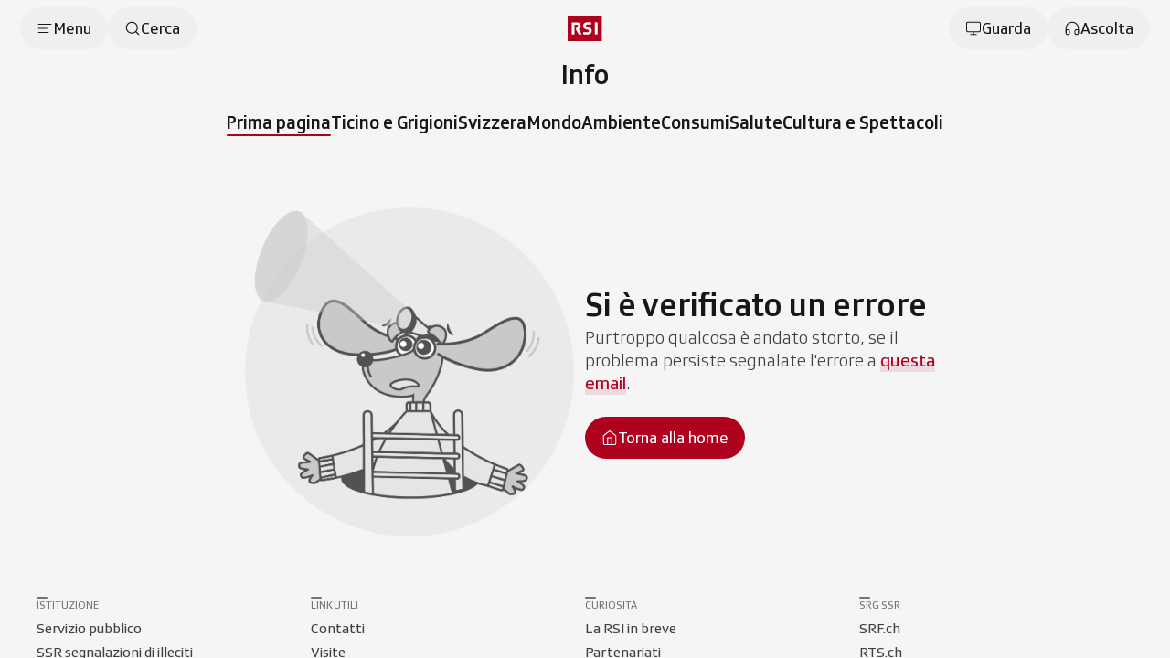

--- FILE ---
content_type: text/css; charset=utf-8
request_url: https://www.rsi.ch/_nuxt/c-player-tool-media.OxdDkp3m.css
body_size: 141
content:
.c-player-recommendation-next .loader{border:1px solid #ffffff50;border-radius:50%;box-sizing:border-box;height:46px;position:relative;transform:rotate(45deg);width:46px}.c-player-recommendation-next .loader:before{animation:animateLoader 8s linear forwards;border:2px solid #fff;border-radius:100%;box-sizing:border-box;content:"";top:-1px;right:-1px;bottom:-1px;left:-1px;position:absolute}@keyframes animateLoader{0%{clip-path:polygon(50% 50%,0 0,0 0,0 0,0 0,0 0)}25%{clip-path:polygon(50% 50%,0 0,100% 0,100% 0,100% 0,100% 0)}50%{clip-path:polygon(50% 50%,0 0,100% 0,100% 100%,100% 100%,100% 100%)}75%{clip-path:polygon(50% 50%,0 0,100% 0,100% 100%,0 100%,0 100%)}to{clip-path:polygon(50% 50%,0 0,100% 0,100% 100%,0 100%,0 0)}}


--- FILE ---
content_type: text/css; charset=utf-8
request_url: https://www.rsi.ch/_nuxt/c-player-tool-audio-controls.CRZdSTen.css
body_size: 16
content:
.c-player-tool-audio-controls{--w-title-space:320px}.c-player-tool-audio-controls.is-live .c-player-tool-audio-controls_player .vjs-seek-to-live-control{display:inline-flex!important}@media(max-width:719px){.c-player-tool-audio-controls_player .vjs-current-time.vjs-time-control.vjs-control{width:4em}.c-player-tool-audio-controls_player .vjs-current-time-display:before{display:none}}


--- FILE ---
content_type: text/javascript; charset=utf-8
request_url: https://www.rsi.ch/_nuxt/B6MyXFUO.js
body_size: 4244
content:
import{f as P,a0 as G,b$ as de,c as E,a as d,o as s,b as I,z as p,j as h,q as i,K as T,e as z,C as ge,k as U,F as j,d as Y,B as K,as as pe,W as _e,J as ve,aF as fe,O as D,ai as ke,a5 as ie,t as ce,r as we,l as Ce,ab as $e,w as Ie,ag as Te,V as Ee}from"./D7c0OWIF.js";import{a as me,_ as be}from"./5oUNt1AA.js";import{b as De}from"./BARE5Oc5.js";import{_ as ze}from"./C1OldWy5.js";const Pe=(l,t)=>{var o;const c=l.view_layout;let r="";const f={aggregator_vert:"vertical",aggregator_vert_inline:"inline",aggregator_medium:"medium",aggregator_medium_inline:"medium-inline",special_logo:"special",special_custom_text:"text",special_medium:"medium",special_medium_inline:"medium-inline",player_media:"player-media"};return c.startsWith("aggregator_")&&(r="aggregator"),c.startsWith("special_")&&(r="aggregator-special"),c.startsWith("player_")&&(r="media-playlist"),{...l,__section_type:r,__section_variant:f[c],title:(l==null?void 0:l.headline)||(l==null?void 0:l.title),subtitle:(l==null?void 0:l.subhead)||(l==null?void 0:l.subtitle),...r==="aggregator-special"&&{variant:l==null?void 0:l.view_layout},...["aggregator","aggregator-special"].includes(r)&&{items:(o=l==null?void 0:l.items)!=null&&o.length?l.items.map(_=>({..._,...(t==null?void 0:t.customItemsMapper)&&{$customMapper:t.customItemsMapper}})):[]},...r==="media-playlist"&&{variant:l==null?void 0:l.view_layout}}},Me=["id"],Be={class:"z-10 w-full flex flex-col gap-y-4 2xl:gap-y-6"},Se={key:0,class:"w-full flex justify-center"},xe=P({__name:"s-aggregator",props:{content:{},teaserConfig:{}},setup(l){var _,u,g,n;const t=l;G(de,((u=(_=t.content)==null?void 0:_.id)==null?void 0:u.toString())??""),G(fe,"aggregator");const c=E(()=>{if(["vertical","inline"].includes(r.value)){const[a,...e]=t.content.items;return{lead:a,articles:e}}else return t.content.items}),r=E(()=>{var a,e;return((a=t==null?void 0:t.content)==null?void 0:a.variant)||((e=t==null?void 0:t.content)==null?void 0:e.layout)||"inline"}),f=typeof((g=t.content)==null?void 0:g.title)=="string"?(n=t.content)==null?void 0:n.title:!0,o=()=>{var v;const{sendTcsEvents:a}=ve(),e={event_id:"hidden_event",event_source:"website",event_type:"ClickEvent",event_name:"Title_Click",event_custom:"aggregator",event_attribute:f,event_attribute_2:(v=t.content)==null?void 0:v.id};a(e)};return(a,e)=>{var w,C,$,M,B,S,x,A,L,V;const v=ge,m=pe,k=me,b=be,y=_e;return s(),d("section",{class:"s-aggregator section-margin",id:(w=a.content)==null?void 0:w.id},[I("div",{class:T(a.$cl("container flex flex-col bg-black/5 2xl:rounded pb-4 2xl:pb-6 overflow-hidden",{"py-8 2xl:py-10 gap-y-0":i(r)==="medium"||i(r)==="medium-inline"}))},[i(c).lead?(s(),d("div",{key:0,class:T(a.$cl("",{"u-mb-friends":($=(C=i(c))==null?void 0:C.articles)==null?void 0:$.length}))},[z(v,{content:i(c).lead,columns:"12","is-aggregated":"","hide-info-bar":""},null,8,["content"])],2)):p("",!0),a.content.hideTitle===!1&&((M=a.content)!=null&&M.title)&&!["vertical","inline"].includes(i(r))?(s(),h(m,{key:1,class:"mb-4 md:mb-6",content:{title:a.content.title,url:(B=a.content)==null?void 0:B.url,subtitle:(S=a.content)==null?void 0:S.subtitle},onClick:o},null,8,["content"])):p("",!0),I("div",Be,[z(b,{title:((x=a.content)==null?void 0:x.title)||"s-aggregator","carousel-options":{moreLabel:a.content.buttonText,moreUrl:(A=a.content)==null?void 0:A.url},columns:{vertical:"default",inline:"1-md:2",medium:"default","medium-inline":"default"}[i(r)]},{default:U(()=>{var O;return[(s(!0),d(j,null,Y(((O=i(c))==null?void 0:O.articles)||i(c),(F,R)=>(s(),h(k,{key:R},{default:U(()=>{var N;return[z(v,K({ref_for:!0},a.teaserConfig,{columns:{vertical:"4",inline:"6",medium:"4","medium-inline":"4"}[i(r)],variant:{vertical:"inline-md:vertical",inline:"inline",medium:"vertical","medium-inline":"inline"}[i(r)],content:F,exceeding:!1,"hide-info-bar":(N=a.content)==null?void 0:N.hideInfobar}),null,16,["columns","variant","content","hide-info-bar"])]}),_:2},1024))),128))]}),_:1},8,["title","carousel-options","columns"]),i(r)!=="medium"&&i(r)!=="medium-inline"&&((L=a.content)!=null&&L.url)?(s(),d("div",Se,[a.content.url?(s(),h(y,{key:"redirect",variant:"secondary",size:"lg",ariaLabel:a.content.buttonText||"Mostra altro",content:{label:a.content.buttonText||"Mostra altro",url:(V=a.content)==null?void 0:V.url}},null,8,["ariaLabel","content"])):p("",!0)])):p("",!0)])],2)],8,Me)}}}),Ae=["id"],Le=["src"],Ve={key:1,class:"flex flex-col gap-y-2 text-center mb-4 xl:mb-6"},Oe={class:"z-10 w-full flex flex-col u-gap-y-friends"},Ne={key:3,class:"w-full flex justify-center"},W="#232323",ue="#808080",Ue=P({__name:"s-aggregator-special",props:{carouselColumns:{default:"default"},hasDefaultMargins:{type:Boolean,default:!0},content:{},teaserConfig:{},status:{}},setup(l){var u,g;const t=l;G(de,((g=(u=t.content)==null?void 0:u.id)==null?void 0:g.toString())??""),G(fe,"aggregator_special");const c=E(()=>["special","text"].includes(t.content.variant)?{gradient:t.content.gradient_color||W}:["medium","medium-inline"].includes(t.content.variant)?{gradient:t.content.gradient_color||W,background:t.content.background_color||ue}:{gradient:W,background:ue}),r=De(c.value.gradient||W)==="dark",f=E(()=>({variant:"secondary",size:"lg",...r&&{negative:!0}})),o=E(()=>{var n,a,e;return(e=(a=(n=t.content)==null?void 0:n.background_image)==null?void 0:a.src_template)==null?void 0:e.replace("r{ratio}","r16x7")}),_=()=>{const{sendTcsEvents:n}=ve(),a={event_id:"hidden_event",event_source:"website",event_type:"ClickEvent",event_name:"Title_Click",event_custom:"special_event",event_attribute:t.content.title,event_attribute_2:t.content.id};n(a)};return(n,a)=>{var w,C,$,M,B,S,x,A,L,V,O,F,R,N,q,J,H,Q,X,Z,ee,ne,te,ae,oe,le,re;const e=ke,v=pe,m=ge,k=me,b=be,y=_e;return s(),d("section",{class:"s-aggregator-special section-margin",id:(w=n.content)==null?void 0:w.id},[I("div",{class:T(n.$cl("container 2xl:rounded overflow-hidden relative",{"py-8 2xl:py-12":["medium","medium-inline"].includes(n.content.variant)})),style:D({backgroundColor:["medium","medium-inline"].includes(n.content.variant)?i(c).background:i(c).gradient})},[["medium","medium-inline"].includes(n.content.variant)?(s(),d(j,{key:0},[I("div",{class:"hidden md:block absolute left-0 top-0 w-[67%] h-full z-2",style:D({backgroundImage:`linear-gradient(to right, ${(C=i(c))==null?void 0:C.gradient} 55%, transparent)`})},null,4),I("div",{class:"md:hidden absolute left-0 top-0 w-full h-[50%] z-2",style:D({backgroundImage:`linear-gradient(to bottom, ${($=i(c))==null?void 0:$.gradient} 60%, transparent)`})},null,4),(M=n.content)!=null&&M.background_image?(s(),h(e,{key:0,class:"absolute md-down:left-0 md-down:bottom-0 md:right-0 md:top-1/2 md:-translate-y-1/2 w-full md:w-[72%] 2xl:w-[856px] 2xl:h-[856px] z-1",ratio:"1x1",content:(B=n.content)==null?void 0:B.background_image},null,8,["content"])):p("",!0)],64)):p("",!0),["text","special"].includes(n.content.variant)&&((x=(S=n.content)==null?void 0:S.logo)!=null&&x.src||(L=(A=n.content)==null?void 0:A.background_image)!=null&&L.src)?(s(),d("div",{key:1,class:T(n.$cl("absolute top-0 left-0 w-full z-1 bg-center bg-cover",{"h-[248px] md:h-[260px] xl:h-[353px]":n.content.variant==="special","h-[239px] md:h-[246px] xl:h-[324px]":n.content.variant==="text"})),style:D({backgroundImage:`url(${i(o)})`})},[n.content.variant==="special"?(s(),d("div",{key:0,class:"w-full h-3/5 z-2 absolute bottom-0 left-0",style:D({backgroundImage:`linear-gradient(to top, ${(V=i(c))==null?void 0:V.gradient} 25%, transparent)`})},null,4)):p("",!0),n.content.variant==="text"?(s(),d("div",{key:1,class:"absolute left-0 bottom-0 w-full h-9/10 z-3",style:D({backgroundImage:`linear-gradient(to top, ${(O=i(c))==null?void 0:O.gradient} 10%, transparent)`})},null,4)):p("",!0)],6)):p("",!0),I("div",{class:T(n.$cl("relative z-10 flex flex-col u-gap-y-friends",{"items-start":["medium-inline","medium"].includes(n.content.variant),"items-center mt-6 u-mb-friends":["special"].includes(n.content.variant),"u-mb-friends mt-[134px] md:mt-[132px] xl:mt-[172px]":["text"].includes(n.content.variant)}))},[((F=n.content)==null?void 0:F.variant)==="special"&&((N=(R=n.content)==null?void 0:R.logo)!=null&&N.src)?(s(),d("img",{key:0,class:"w-[312px] md:w-[324px] xl:w-[448px] aspect-16/9 z-20",src:(J=(q=n.content)==null?void 0:q.logo)==null?void 0:J.src},null,8,Le)):p("",!0),((H=n.content)==null?void 0:H.variant)==="text"&&((Q=n.content)!=null&&Q.title||(X=n.content)!=null&&X.subtitle)?(s(),d("div",Ve,[(Z=n.content)!=null&&Z.title?(s(),d("h2",{key:0,class:T(`text-2xl md:text-3xl xl:text-4.3xl leading-snug font-medium ${r?"text-white":"text-black"}`)},ce(n.content.title),3)):p("",!0),(ee=n.content)!=null&&ee.subtitle?(s(),d("p",{key:1,class:T(`text-lg md:text-xl leading-snug font-light ${r?"text-white":"text-black"}`)},ce(n.content.subtitle),3)):p("",!0)])):p("",!0),n.content.hideTitle===!1&&["medium","medium-inline"].includes(n.content.variant)?(s(),h(v,{key:2,negative:r,allDark:!r,content:n.content,target:((ne=n.content)==null?void 0:ne.target)||"_self",onClick:_},null,8,["allDark","content","target"])):p("",!0),I("div",Oe,[ie(n.$slots,"filters"),z(b,{title:((te=n.content)==null?void 0:te.title)??"s-aggregator-special","carousel-options":{moreLabel:n.content.button_text,moreUrl:(ae=n.content)==null?void 0:ae.url},columns:n.carouselColumns,status:n.status},{default:U(()=>[(s(!0),d(j,null,Y(n.content.items,(ye,he)=>(s(),h(k,{key:he},{default:U(()=>{var se;return[z(m,K({ref_for:!0},n.teaserConfig,{columns:"4",variant:n.content.variant==="medium-inline"?"inline":"vertical",content:ye,exceeding:!1,"hide-info-bar":(se=n.content)==null?void 0:se.hideInfobar}),null,16,["variant","content","hide-info-bar"])]}),_:2},1024))),128))]),_:1},8,["title","carousel-options","columns","status"])]),["special","text"].includes(n.content.variant)&&((oe=n.content)!=null&&oe.url)?(s(),d("div",Ne,[z(y,K({ariaLabel:"Mostra altro"},i(f),{content:{label:((le=n.content)==null?void 0:le.button_text)||"Mostra altro",url:(re=n.content)==null?void 0:re.url},clickable:""}),null,16,["content"])])):p("",!0),ie(n.$slots,"link")],2)],6)],8,Ae)}}}),je=P({__name:"s-media-playlist",props:{content:{}},setup(l){const t=l,c=we("video"),r=o=>{if(!o)return;let _,u;return o!=null&&o.href&&(_={id:"showDetails",label:"Vai al dettaglio",url:o.href,iconBefore:"gallery-vertical-start",target:"_blank"}),o!=null&&o.downloadUrl&&(u={id:"downloadItem",label:"Download",iconBefore:"download",url:o==null?void 0:o.downloadUrl}),[_,{id:"shareItem",label:"Condividi",iconBefore:"share",payload:o},u].filter(Boolean)},f=E(()=>{var g,n,a;const o=((g=t.content)==null?void 0:g.items)??[];o.some(e=>(e==null?void 0:e.type)==="video"||(e==null?void 0:e.type)==="videosegment")?c.value="video":c.value="audio";const _=o.length>0?((n=o[0])==null?void 0:n.urn)??null:null,u=o.map(e=>{var b,y,w,C,$;if(!e||!(e!=null&&e.type)||!["video","videosegment","audio","audiosegment"].includes(e.type))return null;let v="VIDEO";(e==null?void 0:e.type)==="video"||(e==null?void 0:e.type)==="videosegment"?v="VIDEO":((e==null?void 0:e.type)==="audio"||(e==null?void 0:e.type)==="audiosegment")&&(v="AUDIO");const m={src:((b=e==null?void 0:e.lead)==null?void 0:b.src)||void 0,src_template:((y=e==null?void 0:e.lead)==null?void 0:y.src_template)||void 0,ratio:c.value==="video"?"16x9":"1x1",alt:((w=e==null?void 0:e.lead)==null?void 0:w.caption)||(e==null?void 0:e.title)||"Immagine di copertina"},k=r(e);return{type:v,urn:(e==null?void 0:e.urn)??"",title:(e==null?void 0:e.title)??"",description:(e==null?void 0:e.description)??"",sectionName:(e==null?void 0:e.toplabel)||void 0,pubDate:(C=t.content)!=null&&C.hideInfobar?null:(e==null?void 0:e.published)||null,duration:(e==null?void 0:e.duration)||null,cover:m,image:m,options:k,id:(e==null?void 0:e.id)||void 0,sectionTitle:(($=t.content)==null?void 0:$.title)||void 0,sectionId:t.content.id}});return{urn:_,id:((a=t.content)==null?void 0:a.id)||0,list:u}});return(o,_)=>{var n,a,e;const u=ze,g=Ce;return s(),h(g,{content:{title:(n=o.content)==null?void 0:n.title,subtitle:(a=o.content)==null?void 0:a.description,url:(e=o.content)==null?void 0:e.url},class:"s-media-playlist"},{default:U(()=>{var v,m,k,b,y;return[(v=i(f).list)!=null&&v.length?(s(),h(u,{key:0,type:"playlist","show-reccommendations":"",media:i(c),content:i(f),"cover-default":((k=(m=o.content.items[0])==null?void 0:m.lead)==null?void 0:k.src)??"/images/placeholders/default.jpg","cover-default_template":(y=(b=o.content.items[0])==null?void 0:b.lead)==null?void 0:y.src_template},null,8,["media","content","cover-default","cover-default_template"])):p("",!0)]}),_:1},8,["content"])}}}),Fe={key:1},Ye=P({__name:"s-aggregator-handler",props:{content:{}},setup(l){const t=l,c=$e("s-aggregator-handler"),r={aggregator:xe,"aggregator-special":Ue,"media-playlist":je},f=E(()=>{var o,_;return(_=(o=t==null?void 0:t.content)==null?void 0:o.sections)==null?void 0:_.flatMap(u=>{const g=u.__section_type,n=r[g];return n?{...u,variant:u.__section_variant,__component:n,props:u.props||{}}:(c.error("s-aggregator-handler: section missing or invalid for item",u),null)})});return(o,_)=>{var u;return(u=o.content)!=null&&u.sections&&i(f)?(s(!0),d(j,{key:0},Y(i(f),(g,n)=>(s(),d(j,{key:n},[g.__component?(s(),h(Te(g.__component),K({key:0,content:g,breakBeforePrint:"",ref_for:!0},g.props),null,16,["content"])):Ie((s(),d("div",Fe,null,512)),[[Ee,!1]])],64))),128)):p("",!0)}}});export{Ye as _,Ue as a,Pe as m};


--- FILE ---
content_type: text/javascript; charset=utf-8
request_url: https://www.rsi.ch/_nuxt/HCrnmBLF.js
body_size: 959
content:
import{f as _,j as o,z as s,o as n,k as c,a as y,l as S,e as i,C as B,F as C,B as $}from"./D7c0OWIF.js";import{_ as F}from"./G_ipvigP.js";import{_ as N}from"./kKF4o-2Y.js";const V={key:2,class:"flex flex-col u-gap-y-friends"},j={key:3,class:"flex flex-col u-gap-y-friends"},D=_({__name:"s-teaser-grid-layout",props:{layout:{default:"layout-2-6"},content:{},sectionConfig:{},wrapSectionContent:{}},setup(E){return(t,P)=>{var g,k;const a=B,u=F,r=S,f=N;return(k=(g=t.content)==null?void 0:g.items)!=null&&k.length?(n(),o(r,$({key:0},t.sectionConfig,{container:!1}),{default:c(()=>{var h,p,v,d;return[t.layout==="layout-2-6"?(n(),o(r,{key:0,content:t.wrapSectionContent},{default:c(()=>[i(u,{rows:[2,3,3,2,2,2],content:{...t.content,items:t.content.items}},{item:c(({index:e,item:l})=>[e<=1?(n(),o(a,{key:0,columns:"6",content:l},null,8,["content"])):s("",!0),e>=2&&e<=7?(n(),o(a,{key:1,variant:"inline-md:vertical",columns:"4",content:l},null,8,["content"])):s("",!0),e>=8?(n(),o(a,{key:2,variant:"inline",columns:"6",content:l},null,8,["content"])):s("",!0)]),_:1},8,["content"])]),_:1},8,["content"])):t.layout==="layout-1-9"?(n(),o(r,{key:1,content:t.wrapSectionContent},{default:c(()=>[i(u,{rows:[1,3,3,3,2,2,2],content:{...t.content,items:t.content.items}},{item:c(({index:e,item:l})=>[e<1?(n(),o(a,{key:0,columns:"12",content:l,variant:"horizontal","horizontal-picture-size":"lg"},null,8,["content"])):s("",!0),e>=1&&e<=3?(n(),o(a,{key:1,variant:"inline-md:vertical",columns:"4",content:l},null,8,["content"])):s("",!0),e>=4&&e<=9?(n(),o(a,{key:2,variant:"inline-md:vertical",columns:"4",content:l},null,8,["content"])):s("",!0),e>=10?(n(),o(a,{key:3,variant:"inline",columns:"6",content:l},null,8,["content"])):s("",!0)]),_:1},8,["content"])]),_:1},8,["content"])):t.layout==="layout-1-4"?(n(),y("div",V,[t.content.items.length===1||t.content.items.length>4?(n(),y(C,{key:0},[i(r,{class:"s-grid-list-layouts",content:t.wrapSectionContent},{default:c(()=>[i(a,{content:t.content.items[0],columns:"12",variant:"horizontal","horizontal-picture-size":"lg"},null,8,["content"])]),_:1},8,["content"]),t.content.items.length>4?(n(),o(f,{key:0,content:{items:(h=t.content.items)==null?void 0:h.slice(1,5)},"has-default-margins":!1},null,8,["content"])):s("",!0),t.content.items.length>4?(n(),o(r,{key:1,class:"s-grid-list-layouts","has-default-margins":!1},{default:c(()=>{var e;return[i(u,{rows:[3,3,2,2],content:{...t.content,items:(e=t.content.items)==null?void 0:e.slice(5,15)}},{item:c(({index:l,item:m})=>[l<=5?(n(),o(a,{key:0,columns:"4",variant:"inline-md:vertical",content:m},null,8,["content"])):s("",!0),l>5?(n(),o(a,{key:1,columns:"4",variant:"inline",content:m},null,8,["content"])):s("",!0)]),_:1},8,["content"])]}),_:1})):s("",!0)],64)):(n(),o(r,{key:1,class:"s-grid-list-layouts"},{default:c(()=>[i(u,{rows:t.content.items.length===3?[1,2,2,2]:t.content.items.length===4?[1,3]:[2],content:{...t.content,items:t.content.items}},{item:c(({index:e,item:l})=>[e===0&&t.content.items.length>2?(n(),o(a,{key:0,content:l,columns:"12",variant:"horizontal","horizontal-picture-size":"lg"},null,8,["content"])):s("",!0),e>0||t.content.items.length<=2?(n(),o(a,{key:1,columns:"4",variant:"vertical",content:l},null,8,["content"])):s("",!0)]),_:1},8,["rows","content"])]),_:1}))])):t.layout==="layout-4-2"||t.layout==="layout-4-3"?(n(),y("div",j,[((p=t.content.items)==null?void 0:p.length)>3?(n(),y(C,{key:0},[((v=t.content.items)==null?void 0:v.length)>3?(n(),o(f,{key:0,content:{items:(d=t.content.items)==null?void 0:d.slice(0,4)}},null,8,["content"])):s("",!0),i(r,{class:"s-grid-list-layouts","has-default-margins":!1},{default:c(()=>{var e;return[i(u,{rows:[3,3,2,2,2],content:{...t.content,items:(e=t.content.items)==null?void 0:e.slice(4,18)}},{item:c(({index:l,item:m})=>[l<=5?(n(),o(a,{key:0,variant:"inline-md:vertical",columns:"4",content:m},null,8,["content"])):s("",!0),l>=6?(n(),o(a,{key:1,variant:"inline",columns:"6",content:m},null,8,["content"])):s("",!0)]),_:1},8,["content"])]}),_:1})],64)):(n(),o(r,{key:1,class:"s-grid-list-layouts"},{default:c(()=>{var e;return[i(u,{rows:((e=t.content.items)==null?void 0:e.length)===2?[2]:[1,2],content:{...t.content,items:t.content.items}},{item:c(({index:l,item:m})=>{var w,z;return[l===0&&((w=t.content.items)==null?void 0:w.length)!==2?(n(),o(a,{key:0,variant:"horizontal",columns:"12","horizontal-picture-size":"lg",content:m},null,8,["content"])):s("",!0),l>1||((z=t.content.items)==null?void 0:z.length)===2?(n(),o(a,{key:1,variant:"vertical",columns:"4",content:m},null,8,["content"])):s("",!0)]}),_:1},8,["rows","content"])]}),_:1}))])):t.layout==="layout-2-2"?(n(),o(r,{key:4,content:t.wrapSectionContent},{default:c(()=>[i(u,{rows:[2],content:{...t.content,items:t.content.items}},{item:c(({item:e})=>[i(a,{columns:"6",content:e,variant:"vertical"},null,8,["content"])]),_:1},8,["content"])]),_:1},8,["content"])):t.layout==="layout-3-3"?(n(),o(r,{key:5,content:t.wrapSectionContent},{default:c(()=>[i(u,{rows:[3],content:{...t.content,items:t.content.items}},{item:c(({item:e})=>[i(a,{columns:"4",content:e,variant:"inline-md:vertical"},null,8,["content"])]),_:1},8,["content"])]),_:1},8,["content"])):s("",!0)]}),_:1},16)):s("",!0)}}});export{D as _};


--- FILE ---
content_type: text/javascript; charset=utf-8
request_url: https://www.rsi.ch/_nuxt/kKF4o-2Y.js
body_size: 453
content:
import{f as y,ab as v,c as o,j as r,z as l,q as n,o as s,l as B,B as C,k as x,a as h,C as $,F as D,d as F}from"./D7c0OWIF.js";const L={key:1,class:"g-6 flex flex-col gap-y-4 md:gap-y-3"},b=y({__name:"s-highlights",props:{hasDefaultMargins:{type:Boolean,default:!0},container:{type:Boolean,default:!0},content:{}},setup(d){const t=d,f=v("s-highlights"),c=o(()=>{var e,a;return((a=(e=t==null?void 0:t.content)==null?void 0:e.items)==null?void 0:a.length)>=4}),i=o(()=>{var e;return((e=t.content)==null?void 0:e.items[0])||null}),u=o(()=>{var e;return((e=t.content)==null?void 0:e.items.slice(1,4))||[]});return c.value||f.error("s-highlights - You must provide 4 or more items"),(e,a)=>{const m=$,_=B;return n(c)?(s(),r(_,C({key:0,class:"s-highlights"},e.$props,{grid:"","has-default-margin":e.hasDefaultMargins,container:e.container}),{default:x(()=>{var g;return[n(i)?(s(),r(m,{key:0,class:"g-6",columns:"6",variant:"vertical",content:n(i)},null,8,["content"])):l("",!0),(g=n(u))!=null&&g.length?(s(),h("div",L,[(s(!0),h(D,null,F(n(u),(p,k)=>(s(),r(m,{key:k,class:"flex-auto",columns:"6",variant:"inline",content:p},null,8,["content"]))),128))])):l("",!0)]}),_:1},16,["has-default-margin","container"])):l("",!0)}}});export{b as _};


--- FILE ---
content_type: text/javascript; charset=utf-8
request_url: https://www.rsi.ch/_nuxt/nVm0c6n2.js
body_size: -29
content:
const l=r=>({target:r==null?void 0:r.target,label:(r==null?void 0:r.headline)||r.title,url:r==null?void 0:r.href,image:r==null?void 0:r.lead,start_color:r==null?void 0:r.startColor,end_color:r==null?void 0:r.endColor});export{l as m};


--- FILE ---
content_type: text/javascript; charset=utf-8
request_url: https://www.rsi.ch/_nuxt/C1OldWy5.js
body_size: 7106
content:
import{f as be,r as $,A as wt,a$ as xt,a as s,o,e as d,b as c,ai as ke,t as de,W as ge,c as M,z as r,K as g,j as b,aQ as vt,q as l,c0 as It,c1 as Ct,c2 as $t,J as Ot,c3 as _t,M as mt,bj as At,a8 as Dt,by as Lt,a7 as Rt,aR as Pt,c4 as Mt,b4 as zt,T as Tt,F as X,Z as Et,k as P,d as ce,c5 as Bt,$ as Ut,Y as ye,c6 as Vt,bb as jt}from"./D7c0OWIF.js";import{u as Nt,_ as St}from"./CoJntqBs.js";import{_ as Gt,a as Ft}from"./CXzbgW0c.js";import{_ as Ht,s as qt}from"./BQ09R_rh.js";const Yt={class:"c-player-recommendation-next relative w-full h-full flex flex-col items-center justify-center u-p-friends bg-black"},Xt={class:"flex flex-col items-center justify-center u-gap-friends max-w-[420px] z-2"},Kt={class:"flex flex-col gap-1.5 items-center"},Qt={class:"font-medium text-sm leading-snug text-neutral-100 overflow-hidden text-ellipsis line-clamp-3 text-center"},Wt=be({__name:"c-player-recommendation-next",props:{content:{}},emits:["playNext","cancel"],setup(oe,{emit:i}){const R=i,f=$(null),u=()=>{let n=8;f.value=window.setInterval(()=>{n-=1,n<=0&&(R("playNext"),f.value&&clearInterval(f.value))},1e3)};wt(()=>{u()}),xt(()=>{f.value&&clearInterval(f.value)});const K=()=>{f.value&&clearInterval(f.value),R("cancel")};return(n,m)=>{var k;const I=ke,h=ge;return o(),s("div",Yt,[d(I,{class:"absolute left-1/2 -translate-x-1/2 h-full w-full",content:(k=n.content)==null?void 0:k.cover},null,8,["content"]),m[3]||(m[3]=c("div",{class:"absolute left-1/2 -translate-x-1/2 h-full w-full bg-black/70"},null,-1)),c("div",Xt,[c("div",Kt,[m[1]||(m[1]=c("p",{class:"text-xs font-normal leading-normal text-neutral-100"},"Prossimo",-1)),c("p",Qt,de(n.content.title),1)]),c("div",{class:"relative flex items-center justify-center w-11.5 h-11.5 cursor-pointer",onClick:m[0]||(m[0]=O=>R("playNext"))},[m[2]||(m[2]=c("span",{class:"loader"},null,-1)),d(h,{clickable:"",iconOnly:"",negative:"",iconBefore:"play-filled",variant:"secondary",class:"absolute top-1/2 left-1/2 -translate-x-1/2 -translate-y-1/2",ariaLabel:"Riproduci prossimo elemento",size:"xl"})]),d(h,{clickable:"",variant:"text",negative:"",size:"md",class:"cursor-pointer",content:{label:"Annulla"},ariaLabel:"Annulla raccomandazione",onClick:K})])])}}}),Jt={key:0,class:"c-player-media-item"},Zt={key:1,class:"text-sm w-12.5 text-center"},en={key:0},tn=["innerHTML"],nn={class:"flex flex-col gap-2"},ln={key:0,class:"flex-2 text-sm font-light"},on=["innerHTML"],an=["innerHTML"],sn={key:2,class:"text-sm text-neutral-700 font-light"},rn={key:0,class:"flex items-center"},cn=be({__name:"c-player-media-item",props:{selected:{type:Boolean},playing:{type:Boolean},hidePicture:{type:Boolean},hidePlayIcon:{type:Boolean},trackingItemClick:{type:Boolean},content:{}},emits:["clickItem","option"],setup(oe,{emit:i}){const R=i,f=oe,u=M(()=>{var n,m,I,h,k,O;return((n=f.content)==null?void 0:n.type)==="AUDIO"||((m=f.content)==null?void 0:m.type)==="VIDEO"?[{label:((I=f.content)==null?void 0:I.pubDate)&&Ct((h=f.content)==null?void 0:h.pubDate)},{label:((k=f.content)==null?void 0:k.duration)&&$t((O=f.content)==null?void 0:O.duration)}]:null}),K=()=>{var n,m,I,h,k,O;if(f.trackingItemClick&&(((n=f.content)==null?void 0:n.type)==="AUDIO"||((m=f.content)==null?void 0:m.type)==="VIDEO")){const{sendTcsEvents:Q}=Ot(),z={event_id:"hidden_event",event_source:"website",event_type:"ClickEvent",event_name:`${_t((I=f.content)==null?void 0:I.type)}_Click`,event_value:((h=f.content)==null?void 0:h.id)||"",event_attribute:((k=f.content)==null?void 0:k.sectionTitle)||"",event_attribute_2:((O=f.content)==null?void 0:O.sectionId)||""};Q(z)}R("clickItem",f.content)};return(n,m)=>{var F,z,v,D,V,W,J,ie,H,Z,ee,te,T,j,N,S;const I=mt,h=vt,k=At,O=ke,Q=ge;return n.content?(o(),s("div",Jt,[c("div",{class:g(n.$cl("flex justify-between gap-x-2 items-center min-h-12",{"items-start":["AUDIO","VIDEO"].includes(n.content.type)}))},[c("div",{class:g(n.$cl("flex flex-1 gap-x-2 justify-between items-start cursor-default",{"group cursor-pointer":n.content.type==="PROGRAM"&&!n.content.next||["AUDIO","MUSIC","VIDEO"].includes(n.content.type)})),onClick:K},[c("div",{class:g(n.$cl("flex gap-x-2 items-center flex-1",{"items-start":["AUDIO","VIDEO"].includes(n.content.type)}))},[!n.hidePlayIcon&&(n.content.type==="PROGRAM"&&!n.content.next||["AUDIO","MUSIC","VIDEO"].includes(n.content.type))?(o(),b(I,{key:0,name:n.playing?"pause-filled":"play-filled",size:"w-3.5 h-3.5",class:g(n.$cl("shrink-0 group-hover:text-rsi group-hover:fill-rsi",{"mt-1.5":["AUDIO","VIDEO"].includes(n.content.type),"text-rsi fill-rsi":n.selected}))},null,8,["name","class"])):r("",!0),n.content.type==="PROGRAM"&&!n.content.next||["MUSIC"].includes(n.content.type)?(o(),s("div",Zt,[(F=n.content)!=null&&F.live?(o(),s("div",en,[d(h,{type:"highlight",content:{label:"Live"}})])):(z=n.content)!=null&&z.startTime?(o(),s("span",{key:1,innerHTML:l(It)((v=n.content)==null?void 0:v.startTime),class:"font-light"},null,8,tn)):r("",!0)])):r("",!0),c("div",nn,[c("div",{class:g(n.$cl("flex-1 font-medium",{"flex flex-col md:flex-row md:items-center gap-2":n.content.type==="PROGRAM"&&n.content.next}))},[n.content.type==="PROGRAM"&&n.content.next?(o(),s("p",ln," prossimo programma: ")):r("",!0),["AUDIO","VIDEO"].includes(n.content.type)&&((D=n.content)!=null&&D.sectionName)?(o(),s("span",{key:1,innerHTML:(V=n.content)==null?void 0:V.sectionName,class:"text-xs text-rsi font-normal uppercase"},null,8,on)):r("",!0),c("h5",{innerHTML:(W=n.content)==null?void 0:W.title,class:g(n.$cl("font-medium text-base",{"group-hover:text-rsi":n.content.type==="PROGRAM"&&!n.content.next||["AUDIO","VIDEO","MUSIC"].includes(n.content.type),"font-normal flex-1":n.content.type==="PROGRAM"&&n.content.next}))},null,10,an),(J=n.content)!=null&&J.description&&((ie=n.content)==null?void 0:ie.type)==="MUSIC"?(o(),s("p",sn,de(n.content.description),1)):r("",!0)],2),(H=l(u))!=null&&H.length?(o(),b(k,{key:0,content:{items:l(u)},"font-size":"text-xs"},null,8,["content"])):r("",!0)])],2)],2),(Z=n.content)!=null&&Z.cover||(te=(ee=n.content)==null?void 0:ee.options)!=null&&te.length?(o(),s("div",rn,[["AUDIO","VIDEO"].includes(n.content.type)&&((T=n.content)!=null&&T.cover)&&!n.hidePicture?(o(),b(O,{key:0,ratio:n.content.type==="VIDEO"?"16x9":"1x1",content:(j=n.content)==null?void 0:j.cover,width:200,class:g(n.$cl("rounded w-12 mt-2",{"w-18.75 md:w-15 xl:w-18.75":n.content.type==="VIDEO"}))},null,8,["ratio","content","class"])):r("",!0),(S=(N=n.content)==null?void 0:N.options)!=null&&S.length?(o(),b(Q,{key:1,"icon-after":"ellipsis-vertical",variant:"text",clickable:"","icon-only":"",ariaLabel:"Apri le opzioni",onClick:m[0]||(m[0]=ue=>n.$emit("option",n.content)),class:g(n.$cl("",{"mt-2":["AUDIO","VIDEO"].includes(n.content.type)}))},null,8,["class"])):r("",!0)])):r("",!0)],2)])):r("",!0)}}}),dn={class:"flex flex-col md:flex-row gap-4 md:u-gap-friends"},un={key:0,class:"absolute md-down:left-1/2 md-down:-translate-x-1/2 top-0 left-0 w-full bg-black/10 z-2 md-down:max-w-72 md-down:mx-auto aspect-square flex items-center justify-center cursor-pointer"},pn={key:1,class:"absolute top-0 left-0 w-full h-full z-4"},fn={key:1,class:"relative flex-1"},vn={key:0,class:"absolute top-0 left-0 w-full h-full"},mn={key:1,class:"md:hidden"},yn={class:"flex flex-col items-center gap-1.5"},bn={key:1,class:"text-xs text-rsi"},kn={key:2,class:"md:hidden flex flex-row gap-2 justify-center items-center"},gn={key:3,class:"md:hidden flex flex-col gap-2 border-t pt-0.5 border-t-neutral-200 md-down:-mx-4 px-4"},hn={key:0,class:"pt-2"},wn={key:4,class:"md:hidden flex flex-wrap justify-center gap-2 mx-auto"},xn={class:"sticky top-0 bg-white md:mb-3 md:pb-1.5 z-2"},In={class:"flex justify-between items-center"},Cn={key:1,class:"md-down:hidden flex-1 flex gap-2 justify-end"},$n={class:"flex md-down:hidden flex-col gap-y-4 justify-center items-center h-full min-h-48"},On={class:"md-down:g-px-indent md-down:pb-10 md-down:pt-6"},_n={key:0,class:"border-b border-b-neutral-200 last:border-b-0 py-2 first:pt-0 last:pb-0"},An={key:0},Dn={class:"md-down:pb-10 -mx-3.5"},Ln={class:"md-down:pb-10 -mx-3.5"},Tn=be({__name:"c-player-tool-media",props:{type:{},media:{default:"audio"},filters:{},coverDefault:{default:"/images/placeholders/default.jpg"},coverDefault_template:{},autoplay:{type:Boolean},openPopup:{type:Boolean},drawerListMediaTitle:{default:"Tutti i media"},showReccommendations:{type:Boolean},sharePlayer:{type:[Object,Boolean],default:!1},content:{}},setup(oe){var Me,ze,Te,Ee,Be,Ue,Ve,je,Ne,Se,Ge,Fe,He,qe,Ye,Xe,Ke,Qe,We;const i=oe,R=Dt(),f=i.type==="playlist"?(ze=(Me=i.content)==null?void 0:Me.list)==null?void 0:ze[0]:{urn:i.content.urn},u=$(f),K=(Ee=(Te=i.content)==null?void 0:Te.list)==null?void 0:Ee.findLastIndex(e=>(e==null?void 0:e.type)==="PROGRAM"&&(e==null?void 0:e.next)),n=(Ue=(Be=i.content)==null?void 0:Be.list)==null?void 0:Ue[(K||0)+1];n&&(u.value={...n,urn:i.content.urn});const m=M(()=>{var e,t;return i.type==="playlist"&&((e=u.value)!=null&&e.cover)?(t=u.value)==null?void 0:t.cover:{src:i.coverDefault,src_template:i.coverDefault}}),I=Lt(i,"content"),h=i.media==="video"?"flex-1":"md:w-58 lg:w-62 xl:w-81.5",k=$(!1),O=Rt(),Q=O.greaterOrEqual("md"),F=O.greaterOrEqual("xl"),z=`c-player-tool-media-${i.content.id??Pt()}`,{state:v,play:D,pause:V,seek:W,seekToEnd:J,toggleMute:ie,setCurrentDate:H,loadUrn:Z}=Nt({key:z});if(i.type==="playlist"&&i.media==="video"&&((Ne=(je=(Ve=i.content)==null?void 0:Ve.list)==null?void 0:je[0])==null?void 0:Ne.type)==="VIDEO"&&(u.value=((Ge=(Se=i.content)==null?void 0:Se.list)==null?void 0:Ge[0])||{},Z(u.value.urn)),i.type==="live"){const e=(He=(Fe=I.value)==null?void 0:Fe.list)==null?void 0:He.findLastIndex(p=>(p==null?void 0:p.type)==="PROGRAM"&&(p==null?void 0:p.next)),t=(Ye=(qe=I.value)==null?void 0:qe.list)==null?void 0:Ye[(e||0)+1];t&&(u.value=t),u.value.urn=(Xe=i.content)==null?void 0:Xe.urn}const ee=Mt("audioControlsRef"),te=()=>{var e;return(e=ee.value)==null?void 0:e.openPlayerDrawer()},T=[{label:i.drawerListMediaTitle,id:void 0}],j=$(i.filters||[]);j.value.length&&j.value.findIndex(e=>e.active)===-1&&(j.value[0].active=!0);const N=$((Ke=i.filters)!=null&&Ke.length?((Qe=i.filters)==null?void 0:Qe.find(e=>e.active))||((We=i.filters)==null?void 0:We[0]):T==null?void 0:T[0]),S=$(!1),ue=$(void 0),he=$([]),pe=$(!1),we=$(void 0),xe=$([]),yt=e=>N.value=e,q=async e=>{var t;if(!(e.type==="PROGRAM"&&e.next)&&(k.value=!1,B.value=!1,(t=v.value)!=null&&t.id))if(e.type==="VIDEO"||e.type==="AUDIO")if(u.value.urn===e.urn){v.value.playing?V():D();return}else u.value=e,Z(e.urn,{autoplay:!0});else(e.type==="PROGRAM"||e.type==="MUSIC")&&(e.live?H(new Date().getTime()):e.startTime&&H(e.startTime)),D()},ae=e=>{S.value=!0,he.value=["PROGRAM","AUDIO","VIDEO"].includes(e.type)?e.options??[]:[],ue.value=e.title},Ie=e=>{k.value=!0,N.value=e};function bt(e){let t=!1;switch(e.id){case"goToLive":J(),D();break;case"goToStart":H(e.eventArgs.startTime),D();break;case"shareItem":_e("ITEM",e),t=!0;break}S.value=!!t}const Ce=M(()=>{var p;const e=(p=u.value)==null?void 0:p.startTime,t=u.value&&u.value.duration||void 0;return Vt(e,t)}),$e=M(()=>{var e;return((e=u.value)==null?void 0:e.urn)??null}),Oe=e=>i.type==="live"?!1:!!e&&!!$e.value&&e.urn===$e.value,_e=(e="PLAYER",t=void 0)=>{var Y,re,L,U;let p,_,w,A;e==="PLAYER"?(p=((Y=i.sharePlayer)==null?void 0:Y.url)||R.value.href,_=((re=i.sharePlayer)==null?void 0:re.title)||"Condividi il player RSI",w=(L=i.sharePlayer)==null?void 0:L.description,A=(U=i.sharePlayer)==null?void 0:U.drawerTitle):(p=t.payload.href||R.value.href,_=t.payload.title||"Condividi l'elemento RSI",w=t.payload.description,A="Condividi: "+t.payload.title);const x=qt({url:p,title:_,description:w});x&&(xe.value=x,we.value=A||"Condividi",pe.value=!0)},Ae=(e,t=1)=>{var A;const p=((A=i.content)==null?void 0:A.list)??[];if(!p.length||!e)return null;const _=p.findIndex(x=>x.urn===e.urn);if(_===-1)return null;const w=_+t;return w<0||w>=p.length?null:p[w]},E=M(()=>{var A;const e=((A=i.content)==null?void 0:A.list)??[];if(!e.length)return null;const t=u.value;if(!t||Object.keys(t).length===0){const x=[e[0],e[1]].filter(Boolean);return x.length?x:null}const p=Ae(t,1),_=Ae(t,2),w=[p,_].filter(Boolean);return w.length?w:null}),B=$(!1),kt=e=>{var p;if(!e)return;const t=((p=e==null?void 0:e.playerInstance)==null?void 0:p.isFullscreen())??!1;fe.value&&B.value===!1&&!t&&(B.value=!0)},De=()=>{B.value=!1},Le=()=>{B.value=!1,Pe()};zt(()=>{var e;return(e=v.value)==null?void 0:e.playerInstance},e=>{e&&e.on("ended",()=>kt(v.value))}),Tt(()=>{var e;return(e=v.value)==null?void 0:e.pausedByAnotherPlayer},e=>{e&&(B.value=!1)});const se=M(()=>{var e;return((e=i.content)==null?void 0:e.list)??[]}),ne=M(()=>se.value.findIndex(e=>{var t;return(e==null?void 0:e.urn)===((t=u.value)==null?void 0:t.urn)})),Re=M(()=>ne.value>0),fe=M(()=>ne.value!==-1&&ne.value<se.value.length-1),gt=()=>{if(!Re.value)return;const e=se.value[ne.value-1];e&&q(e)},Pe=()=>{if(!fe.value)return;const e=se.value[ne.value+1];e&&q(e)};return(e,t)=>{var Ze,et,tt,nt,lt,ot,it,at,st,rt,ct;const p=ke,_=mt,w=Wt,A=St,x=Et,Y=cn,re=vt,L=Gt,U=ge,ht=jt,ve=Ut,Je=Ht;return o(),s("div",{class:g(e.$cl("c-player-tool-media -g-indent relative bg-white rounded px-4 md-down:pb-4 md:u-pr-friends",{"pt-4 md:u-pl-friends md:u-pt-friends":e.media==="audio","pt-0 md:pt-0 md:pl-0 overflow-hidden":e.media==="video"}))},[c("div",dn,[c("div",{class:g(e.$cl(`relative md:mb-28 ${l(h)}`,{"flex items-center md:mb-0 bg-black md-down:-mx-4":e.media==="video"}))},[e.media==="audio"?(o(),s(X,{key:0},[d(p,{class:"rounded md-down:max-w-72 md-down:mx-auto cursor-pointer",ratio:"1x1",content:l(m),width:400,onClick:l(V)},null,8,["content","onClick"]),l(v).playing?r("",!0):(o(),s("div",un,[d(_,{name:"play-filled",class:"text-white fill-white z-3 drop-shadow-icon-play",size:"w-25.5 h-25.5 md:w-20 md:h-20",onClick:l(D)},null,8,["onClick"])])),e.type==="playlist"&&l(B)?(o(),s("div",pn,[d(w,{onPlayNext:Le,onCancel:De,content:{title:(et=(Ze=l(E))==null?void 0:Ze[0])==null?void 0:et.title,cover:(nt=(tt=l(E))==null?void 0:tt[0])==null?void 0:nt.cover}},null,8,["content"])])):r("",!0)],64)):r("",!0),e.media==="video"?(o(),s("div",fn,[d(x,null,{default:P(()=>{var a,y,C,le;return[d(A,{"player-key":z,content:l(u)},null,8,["content"]),e.type==="playlist"&&l(B)?(o(),s("div",vn,[d(w,{onPlayNext:Le,onCancel:De,content:{title:(y=(a=l(E))==null?void 0:a[0])==null?void 0:y.title,cover:(le=(C=l(E))==null?void 0:C[0])==null?void 0:le.cover}},null,8,["content"])])):r("",!0)]}),_:1})])):r("",!0)],2),e.type==="playlist"?(o(),b(Y,{key:0,class:"md:hidden",onClickItem:te,onOption:t[0]||(t[0]=a=>ae(a)),content:l(u),hidePicture:!0,hidePlayIcon:!0,"tracking-item-click":""},null,8,["content"])):(o(),s("div",mn,[c("div",yn,[l(u)&&l(u).live?(o(),b(re,{key:0,type:l(v).isSeekable?"default":"highlight",content:{label:"Live"}},null,8,["type"])):r("",!0),l(u)&&!l(u).live&&l(Ce)?(o(),s("p",bn,de(l(Ce)),1)):r("",!0),c("p",{class:"text-xl font-medium text-center",onClick:te},de(l(u).title),1)])])),e.media!=="video"?(o(),s("div",kn,[e.type==="playlist"?(o(),b(L,{key:0,size:"2xl",clickable:"",variant:"text","icon-before":"skip-back","fixed-width":"",disabled:!l(Re),onClick:gt,ariaLabel:"Vai al prossimo elemento"},null,8,["disabled"])):r("",!0),e.type==="live"?(o(),b(L,{key:1,size:"2xl",clickable:"",variant:"text","icon-only":"","icon-before":l(v).isMuted?"volume-x":"volume-2","fixed-width":"",onClick:l(ie),ariaLabel:"Attiva o disattiva audio"},null,8,["icon-before","onClick"])):r("",!0),d(L,{size:"2xl",variant:"text",clickable:"",iconBefore:"chevrons-left",disabled:!((lt=l(v).seekControls)!=null&&lt.minus10),"fixed-width":"",content:{label:"10s"},onClick:t[1]||(t[1]=a=>l(W)(-10)),ariaLabel:"Riavvolgi di 10 secondi"},null,8,["disabled"]),d(L,{size:"2xl",clickable:"",iconOnly:"","fixed-width":"",iconBefore:l(v).playing?"pause-filled":"play-filled",onClick:t[2]||(t[2]=()=>l(v).playing?l(V)():l(D)()),ariaLabel:l(v).playing?"Pausa":"Riproduci"},null,8,["iconBefore","ariaLabel"]),d(L,{size:"2xl",clickable:"",variant:"text","icon-before":"chevrons-right",disabled:!((ot=l(v).seekControls)!=null&&ot.plus30),content:{label:"30s"},"fixed-width":"",onClick:t[3]||(t[3]=a=>{var y;return(y=l(v).seekControls)!=null&&y.plus30?l(W)(30):null}),ariaLabel:"Avanza di 30 secondi"},null,8,["disabled"]),e.type==="live"?(o(),b(L,{key:2,size:"2xl",clickable:"",variant:"text","icon-before":"skip-forward","fixed-width":"",disabled:!l(v).isSeekable,content:{label:"LIVE"},onClick:t[4]||(t[4]=()=>{l(v).isSeekable&&(l(J)(),l(D)())}),ariaLabel:"Vai alla diretta"},null,8,["disabled"])):r("",!0),e.type==="playlist"?(o(),b(L,{key:3,size:"2xl",clickable:"",variant:"text","icon-before":"skip-forward","fixed-width":"",disabled:!l(fe),onClick:Pe,ariaLabel:"Vai al prossimo elemento"},null,8,["disabled"])):r("",!0)])):r("",!0),e.type==="playlist"?(o(),s("div",gn,[(it=l(E))!=null&&it.length?(o(),s("div",hn,[(o(!0),s(X,null,ce(l(E),a=>(o(),s("div",{key:a==null?void 0:a.title,class:"border-b border-b-neutral-200 last:border-b-0 py-2 first:pt-0 last:pb-0"},[d(Y,{content:a,onClickItem:y=>q(y),onOption:t[5]||(t[5]=y=>ae(y)),"tracking-item-click":""},null,8,["content","onClickItem"])]))),128))])):r("",!0),(st=(at=e.content)==null?void 0:at.list)!=null&&st.length?(o(),s("div",{key:1,class:g(e.$cl("flex flex-col gap-2 justify-center pt-2",{"border-t border-t-neutral-200":(rt=l(E))==null?void 0:rt.length}))},[(ct=l(E))!=null&&ct.length?r("",!0):(o(),b(U,{key:0,content:{label:e.media==="audio"?"Riascolta dall'inizio":"Rivedi dall'inizio"},ariaLabel:"Torna all'inizio",variant:"secondary",clickable:"",onClick:t[6]||(t[6]=a=>{var y,C;return q((C=(y=e.content)==null?void 0:y.list)==null?void 0:C[0])})},null,8,["content"])),d(U,{content:{label:e.media==="audio"?"Altri audio":"Altri video"},ariaLabel:e.media==="audio"?"Altri audio":"Altri video",variant:"text",clickable:"",onClick:t[7]||(t[7]=a=>Ie(T[0]))},null,8,["content","ariaLabel"])],2)):r("",!0)])):r("",!0),l(j).length?(o(),s("div",wn,[(o(!0),s(X,null,ce(e.filters,a=>(o(),b(U,{ariaLabel:"Apri filtro",variant:"secondary",key:a.id,"icon-before":a.iconBefore,content:{label:a.label},onClick:y=>Ie(a)},null,8,["icon-before","content","onClick"]))),128))])):r("",!0),c("div",{class:g(e.$cl("flex-1 md-down:hidden relative md:min-h-100",{"md:flex-none md:w-[280px] lg:w-[290px] xl:w-[360px] 2xl:w-[370px] ":e.media==="video"}))},[c("div",{class:g(e.$cl("md:absolute md-down:flex md-down:justify-center md:inset-0 overflow-y-auto md:pb-25 z-0 md:-u-mr-friends md:u-pr-friends",{"md:pb-10":e.media==="video"}))},[c("div",xn,[c("div",In,[e.filters?(o(),b(ht,{key:0,class:"flex-1",service:"local",content:{filters:e.filters},exceeding:!1,"chips-config":{size:"md"},onUpdate:t[8]||(t[8]=a=>yt(a))},null,8,["content"])):r("",!0),i.sharePlayer||i.openPopup?(o(),s("div",Cn,[d(x,null,{default:P(()=>[d(U,{content:{label:"Condividi"},"icon-before":"share",variant:"secondary",clickable:"","icon-only":!l(F),onClick:t[9]||(t[9]=a=>_e("PLAYER")),ariaLabel:"Condividi"},null,8,["icon-only"]),d(U,{content:{label:"Apri il popup",url:l(Bt)(l(R).href,{popup:!0})},target:"popup","popup-options":"width=720,height=631","icon-before":"pop-up",variant:"secondary",clickable:"","icon-only":!l(F),class:"shrink-0",onClick:t[10]||(t[10]=a=>l(V)()),ariaLabel:"Apri pop-up"},null,8,["content","icon-only"])]),_:1})])):r("",!0)]),t[18]||(t[18]=c("div",{class:"md-down:hidden absolute inset-x-0 bottom-0 z-2 pointer-events-none bg-gradient-to-b translate-y-full from-white h-4"},null,-1))]),d(x,null,{fallback:P(()=>[c("div",$n,[d(_,{name:"loader-2",class:"w-4 h-4 animate-spin"}),t[19]||(t[19]=c("span",{class:"block text-center text-sm"},"Caricamento...",-1))])]),default:P(()=>{var a;return[(o(),b(ye,{to:"body",disabled:l(Q)},[d(ve,{onlyForSmartphone:!0,open:l(k),onClose:t[12]||(t[12]=y=>k.value=!1),title:(a=l(N))==null?void 0:a.label,heightFixed:!0,contentDefaultMargin:!1,headerGradient:!0,class:"md-down:relative md-down:z-50"},{content:P(()=>{var y;return[c("div",On,[(o(!0),s(X,null,ce((y=e.filters)!=null&&y.length?e.filters:T,C=>{var le,dt,ut,pt;return o(),s("div",{key:`${(le=e.content)==null?void 0:le.uuid}-${C.id}`,class:g((dt=e.filters)!=null&&dt.length?((ut=l(N))==null?void 0:ut.id)===C.id?"block":"hidden":"")},[(o(!0),s(X,null,ce((pt=e.content)==null?void 0:pt.list,G=>{var ft;return o(),s(X,{key:G==null?void 0:G.title},[!((ft=e.filters)!=null&&ft.length)||G.type===C.id?(o(),s("div",_n,[d(Y,{content:G,playing:Oe(G)?l(v).playing:!1,selected:Oe(G),onClickItem:me=>q(me),onOption:t[11]||(t[11]=me=>ae(me)),"tracking-item-click":""},null,8,["content","playing","selected","onClickItem"])])):r("",!0)],64)}),128))],2)}),128))])]}),_:1},8,["open","title"])],8,["disabled"]))]}),_:1})],2),t[20]||(t[20]=c("div",{class:"absolute inset-x-0 bottom-0 z-1 pointer-events-none"},[c("div",{class:"h-14 bg-gradient-to-t from-white"}),c("div",{class:"h-3 bg-white"})],-1))],2)]),e.media==="audio"?(o(),s("div",An,[d(Ft,{"player-key":z,"now-playing":l(u),type:"live-radio",ref_key:"audioControlsRef",ref:ee,onStartPlay:t[13]||(t[13]=a=>{var y,C;return q((C=(y=e.content)==null?void 0:y.list)==null?void 0:C[0])}),onOptionClick:t[14]||(t[14]=a=>ae(a)),cover:l(m),live:e.type==="live",playButtonLabel:e.type==="playlist"?"Riproduci":"Ascolta Live",class:g(e.$cl(`c-player-tool-audio-controls md-down:hidden sticky md:absolute bottom-6 left-2 md:left-6 md-down:right-2 ease-out duration-300 will-change-auto z-2 ${!(l(v).active||e.type==="live")&&l(h)}`,{"is-expanded w-auto left-3 right-3 bottom-4":l(v).active||e.type==="live"}))},null,8,["now-playing","cover","live","playButtonLabel","class"])])):r("",!0),d(x,null,{default:P(()=>[(o(),b(ye,{to:"body"},[d(ve,{contentMarginX:"g-px-margin",open:l(S),title:l(ue),contentDefaultMargin:!1,onClose:t[16]||(t[16]=a=>S.value=!1)},{content:P(()=>[c("div",Dn,[d(Je,{content:{items:l(he)},onButtonClick:t[15]||(t[15]=a=>bt(a))},null,8,["content"])])]),_:1},8,["open","title"])]))]),_:1}),d(x,null,{default:P(()=>[(o(),b(ye,{to:"body"},[d(ve,{contentMarginX:"g-px-margin",open:l(pe),title:l(we),contentDefaultMargin:!1,onClose:t[17]||(t[17]=a=>pe.value=!1),secondary:!0},{content:P(()=>[c("div",Ln,[d(Je,{content:{items:l(xe)}},null,8,["content"])])]),_:1},8,["open","title"])]))]),_:1})],2)}}});export{Tn as _};


--- FILE ---
content_type: text/javascript; charset=utf-8
request_url: https://www.rsi.ch/_nuxt/Dn6bJOhS.js
body_size: 2554
content:
import{f as J,r as H,c as D,T as Y,a as h,z as f,q as a,o as s,O as G,e as r,j as S,k as N,b as w,P as Q,M as U,ap as X,F as O,d as P,K as q,W as Z,ce as ee,aY as te,J as ne,cf as oe,p as le,bs as ie,y as se,A as ae,l as re}from"./D7c0OWIF.js";import{g as ce}from"./Ca8Eai_h.js";const ue={class:"w-full md:w-auto xl:w-full flex flex-row items-center justify-center xl:justify-between z-2 xl:pr-5 2xl:pr-6"},me={class:"flex flex-col gap-y-1.5 items-start w-25 xl:w-22.5"},fe={class:"flex flex-row justify-end items-baseline gap-x-1.5 w-25"},de={key:0,class:"flex flex-col gap-y-3 md:gap-y-0 px-6 pb-7.5 z-2"},ge={key:0,class:"border-b border-white/10 w-full mb-3"},xe={class:"flex flex-row justify-start w-29.5"},we={class:"flex flex-row gap-x-1.5 justify-end w-29.5"},_e={class:"flex flex-row gap-x-1.5 flex-1 items-baseline"},he={class:"flex flex-row gap-x-1.5"},pe=J({__name:"c-meteo-short",props:{content:{}},setup(T){const d=T,g=H(!1),u=H("am"),o=D(()=>{var n;return((n=d==null?void 0:d.content)==null?void 0:n.meteo)||null}),_=D(()=>{var n,t;return((t=(n=o.value)==null?void 0:n.weekly_overview)==null?void 0:t.now)||null}),c=D(()=>{var I,b,k,y,e,i,m,z,R,B,L,M,V,K,W;if(!o.value)return null;let n="";const t=((y=(k=(b=(I=o.value)==null?void 0:I.weekly_overview)==null?void 0:b.weekly[0])==null?void 0:k.details)==null?void 0:y.filter($=>{const A=te($==null?void 0:$.time).format("HH");return(A==="15"||A==="18")&&(n=$.meteo_icon),A==="12"||A==="15"||A==="18"}))??[],l=Math.min(...t==null?void 0:t.map($=>$.temperature)),v=Math.max(...t==null?void 0:t.map($=>$.temperature)),C={meteo_icon:n,temperature:{min:l,max:v}},E={meteo_icon:((m=(i=(e=o.value)==null?void 0:e.weekly_overview)==null?void 0:i.weekly[0])==null?void 0:m.meteo_icon)||"",temperature:{min:((L=(B=(R=(z=o.value)==null?void 0:z.weekly_overview)==null?void 0:R.weekly[0])==null?void 0:B.temperature)==null?void 0:L.min)||0,max:((W=(K=(V=(M=o.value)==null?void 0:M.weekly_overview)==null?void 0:V.weekly[0])==null?void 0:K.temperature)==null?void 0:W.max)||0}};return t.length?C:E}),x=D(()=>{var l,v,C,E,I,b,k,y,e,i;if(!o.value&&!c.value&&!u.value)return;const n=[c==null?void 0:c.value,(v=(l=o==null?void 0:o.value)==null?void 0:l.weekly_overview)==null?void 0:v.weekly[1],(E=(C=o==null?void 0:o.value)==null?void 0:C.weekly_overview)==null?void 0:E.weekly[2],(b=(I=o==null?void 0:o.value)==null?void 0:I.weekly_overview)==null?void 0:b.weekly[3],(y=(k=o==null?void 0:o.value)==null?void 0:k.weekly_overview)==null?void 0:y.weekly[4],(i=(e=o==null?void 0:o.value)==null?void 0:e.weekly_overview)==null?void 0:i.weekly[5]];return u.value==="am"?n.slice(0,n.length-1):n.slice(1,n.length)});Y(o,()=>{const n=new Date().getHours();u.value=n<=12?"am":"pm"},{immediate:!0});const j=(n,t)=>{if(!u.value)return t==null?void 0:t.day;if(u.value==="am"){if(n===0)return"Pomeriggio";if(n===1)return"Domani"}return u.value==="pm"&&n===0?"Domani":t==null?void 0:t.day},p=()=>g.value=!g.value,F=()=>{const{sendTcsEvents:n}=ne(),t={event_id:"hidden_event",event_source:"website",event_type:"ClickEvent",event_name:"Item_Click",event_value:d.content.cardinal_point,event_custom:"widget_meteo"};n(t)};return(n,t)=>{var b,k,y;const l=Q,v=U,C=X,E=Z,I=ee;return a(_)?(s(),h("div",{key:0,class:"c-meteo-short flex flex-col xl:flex-row xl:justify-between rounded-lg pb-5.5 md:pb-0 gap-y-6 bg-cover bg-center",style:G(`background-image: url('${a(ce)((b=a(_))==null?void 0:b.meteo_icon).image}')`)},[r(C,{onClick:F,content:{url:(k=n.content)==null?void 0:k.url},class:"relative flex items-center justify-center px-4 pt-6 xl:flex xl:flex-2 xl:justify-between xl:p-6"},{default:N(()=>{var e,i,m;return[w("div",ue,[w("div",me,[r(l,{capitalize:"","font-weight":"font-medium",color:"text-white","font-size":"text-3xl","line-height":"leading-snug",content:{label:(e=n.content)==null?void 0:e.cardinal_point}},null,8,["content"]),r(l,{capitalize:"","font-weight":"font-light",color:"text-neutral-200","font-size":"text-xl","line-height":"leading-normal",content:{label:"Adesso"}})]),(i=a(_))!=null&&i.meteo_icon?(s(),S(v,{key:0,name:`meteo/${Number(a(_).meteo_icon)}`,size:"w-20 h-20",class:"mx-auto text-meteo-icon"},null,8,["name"])):f("",!0),w("div",fe,[r(l,{"font-weight":"font-medium",color:"text-white","font-size":"text-4xl","line-height":"leading-snug",content:{label:String(Math==null?void 0:Math.round((m=a(_))==null?void 0:m.temperature))}},null,8,["content"]),r(l,{"font-weight":"font-light",color:"text-white","font-size":"text-2xl","line-height":"leading-snug",content:{label:"°C"}})])])]}),_:1},8,["content"]),r(I,{inverted:"","hide-icon":"",color:"text-white",justify:"justify-center",class:"md:hidden flex flex-col"},{header:N(()=>[a(g)?f("",!0):(s(),S(E,{key:"show-more",variant:"text",negative:"","label-config":{iconAfter:"chevron-down"},content:{label:"I prossimi 5 giorni"},clickable:"",onClick:t[0]||(t[0]=e=>p()),ariaLabel:"Mostra i prossimi 5 giorni"})),a(g)?(s(),S(E,{key:"show-less",variant:"text",negative:"","label-config":{iconAfter:"chevron-up"},content:{label:"Mostra meno"},clickable:"",onClick:t[1]||(t[1]=e=>p()),ariaLabel:"Nascondi i prossimi 5 giorni"})):f("",!0)]),content:N(()=>[a(x)?(s(),h("div",de,[(s(!0),h(O,null,P(a(x),(e,i)=>{var m,z;return s(),h("div",{key:i},[i>0?(s(),h("div",ge)):f("",!0),e?(s(),h("div",{key:1,class:q(n.$cl("flex flex-row items-center justify-between",{}))},[w("div",xe,[r(l,{"font-size":"text-lg",color:"text-white","font-weight":"font-medium","line-height":"leading-snug",content:{label:j(i,e)}},null,8,["content"])]),e.meteo_icon?(s(),S(v,{key:0,name:`meteo/${Number(e.meteo_icon)}`,size:"w-12 h-12",class:"mx-auto text-meteo-icon"},null,8,["name"])):f("",!0),w("div",we,[r(l,{color:"text-white","font-weight":"font-medium","font-size":"text-lg","line-height":"leading-snug",content:{label:String((m=e==null?void 0:e.temperature)==null?void 0:m.min)}},null,8,["content"]),t[2]||(t[2]=w("div",{class:"border-r border-white/50 w-[1px]"},null,-1)),r(l,{color:"text-white","font-weight":"font-medium","font-size":"text-lg","line-height":"leading-snug",content:{label:String((z=e==null?void 0:e.temperature)==null?void 0:z.max)}},null,8,["content"]),r(l,{class:"translate-y-0.5",color:"text-white","font-weight":"font-normal","font-size":"text-xs","line-height":"leading-snug",content:{label:"°C"}})])],2)):f("",!0)])}),128))])):f("",!0)]),_:1}),a(x)?(s(),S(C,{key:0,content:{url:(y=n.content)==null?void 0:y.url},class:"hidden md:flex md:flew-row md:justify-between md:w-full xl:flex-1 md:px-4 md:pb-8 xl:p-0 xl:py-8 xl:pr-6",onClick:F},{default:N(()=>[(s(!0),h(O,null,P(a(x),(e,i)=>{var m,z;return s(),h("div",{key:i,class:q(n.$cl("flex flex-col items-center flex-1 justify-between gap-y-2.5",{"xl:border-l xl:border-white/10":i===0,"border-r border-white/10":i<a(x).length-1}))},[r(l,{color:"text-white","font-weight":"font-medium","font-size":"text-lg","line-height":"leading-snug",content:{label:j(i,e)}},null,8,["content"]),e!=null&&e.meteo_icon?(s(),S(v,{key:0,name:`meteo/${Number(e.meteo_icon)}`,size:"w-12 h-12",class:"text-meteo-icon"},null,8,["name"])):f("",!0),w("div",_e,[w("div",he,[r(l,{color:"text-white","font-weight":"font-medium","font-size":"text-lg","line-height":"leading-snug",content:{label:String((m=e==null?void 0:e.temperature)==null?void 0:m.min)}},null,8,["content"]),t[3]||(t[3]=w("div",{class:"border-r border-white/50 w-[1px]"},null,-1)),r(l,{color:"text-white","font-weight":"font-medium","font-size":"text-lg","line-height":"leading-snug",content:{label:String((z=e==null?void 0:e.temperature)==null?void 0:z.max)}},null,8,["content"])]),r(l,{color:"text-white","font-weight":"font-normal","font-size":"text-xs","line-height":"leading-snug",content:{label:"°C"}})])],2)}),128))]),_:1},8,["content"])):f("",!0)],4)):f("",!0)}}}),ve=oe("meteoStore",()=>{const T=le(),d=H(!1),g={nordId:T.public.API_METEO.SHORT.options.cities.nordId,sudId:T.public.API_METEO.SHORT.options.cities.sudId},{data:u}=ie(T.public.API_METEO.SHORT.url,{immediate:!1,watch:[d],transform:_=>{const{cities:c}=_,x={cardinal_point:"Nord",meteo:c==null?void 0:c.find(p=>p.id===String(g.nordId))},j={cardinal_point:"Sud",meteo:c==null?void 0:c.find(p=>p.id===String(g.sudId))};return[x,j]}},"$tKbaAFszH3");async function o(){d.value=!0}return{data:u,init:o}}),be={class:"flex flex-col gap-y-3 md:gap-y-5 container-indent"},ze=J({__name:"s-meteo-short",props:{content:{}},setup(T){const d=ve(),{data:g}=se(d);return ae(()=>d.init()),(u,o)=>{var x;const _=pe,c=re;return(x=a(g))!=null&&x.length?(s(),S(c,{key:0,class:"s-meteo-short",content:u.content},{default:N(()=>[w("div",be,[(s(!0),h(O,null,P(a(g),(j,p)=>(s(),S(_,{key:p,content:{...u.content,...j}},null,8,["content"]))),128))])]),_:1},8,["content"])):f("",!0)}}});export{ze as _};


--- FILE ---
content_type: text/javascript; charset=utf-8
request_url: https://www.rsi.ch/_nuxt/DNw6OZLN.js
body_size: 733
content:
import{f as x,c as r,j as d,o as i,ap as h,O as y,K as b,q as l,k,a as w,z as u,e as v,ai as C,P as $,B as z}from"./D7c0OWIF.js";const B={key:0,class:"min-w-14 min-h-14 w-14 h-14"},E=x({__name:"c-thematic",props:{target:{default:"_self"},content:{}},setup(f){const e=f,n=r(()=>{var c,o,a;let t="text";return(c=e==null?void 0:e.content)!=null&&c.image?t="image":(o=e==null?void 0:e.content)!=null&&o.start_color&&((a=e==null?void 0:e.content)!=null&&a.end_color)&&(t="color"),t}),g=r(()=>{if(n.value==="color")return{background:`linear-gradient(127deg, ${e.content.start_color}, ${e.content.end_color})`}}),p=r(()=>({fontSize:"text-base",fontWeight:"font-normal",textAlign:"text-center md:text-left",lineHeight:"leading-normal",grouped:!0,linkEffect:"negative",...n.value==="color"&&{linkEffect:"negative-light",color:"text-white"}}));return(t,c)=>{var s,m;const o=C,a=$,_=h;return i(),d(_,{content:{url:(s=t.content)==null?void 0:s.url},target:((m=t.content)==null?void 0:m.target)||t.target,class:b(t.$cl("c-thematic group w-full h-full shadow-card bg-white rounded-lg flex flex-col md:flex-row items-center justify-center md:justify-start gap-y-3 gap-x-2 xl:gap-x-3",{"px-4 py-3 md:p-4 xl:px-4 xl:py-5 min-h-18":["text","color"].includes(l(n)),"px-4 py-3 md:pl-3 md:pr-4 md:py-3 xl:py-3 xl:pl-4 xl:pr-5  ":["image"].includes(l(n))})),style:y(l(g))},{default:k(()=>[l(n)==="image"?(i(),w("div",B,[v(o,{class:"border-4 border-neutral-100",animation:"",grouped:"",rounded:"rounded-full",ratio:"1x1",width:"100",content:t.content.image},null,8,["content"])])):u("",!0),t.content.label?(i(),d(a,z({key:1,class:"line-clamp-2"},l(p),{content:{label:t.content.label}}),null,16,["content"])):u("",!0)]),_:1},8,["content","target","class","style"])}}});export{E as _};


--- FILE ---
content_type: text/javascript; charset=utf-8
request_url: https://www.rsi.ch/_nuxt/CXzbgW0c.js
body_size: 2960
content:
import{f as F,c as G,a as u,o as i,e as c,W as Q,G as ie,H as oe,q as n,c7 as ae,aC as se,r as K,a7 as re,K as de,b as t,w as R,V as q,t as ce,z as s,ai as pe,j as d,Z as ue,k as I,$ as ye,aQ as fe,c0 as ve,bj as me,Y as be}from"./D7c0OWIF.js";import{u as ge,_ as we}from"./CoJntqBs.js";const ke={class:"c-button-vertical"},_e=F({__name:"c-button-vertical",props:{size:{default:"2xl"},fixedWidth:{type:Boolean,default:!1},grouped:{type:Boolean},lineClamp:{type:Boolean},selected:{type:Boolean},disabled:{type:Boolean},loading:{type:Boolean},fullWidth:{type:Boolean},negative:{type:Boolean},iconOnly:{type:Boolean},iconOnlyNoHover:{type:Boolean},mdDowniconOnly:{type:Boolean},iconBefore:{},iconAfter:{},labelClass:{},target:{},popupOptions:{},clickable:{type:Boolean},variant:{},layout:{},padding:{type:[String,Boolean]},labelConfig:{},animated:{type:Boolean},content:{},ariaLabel:{}},setup(m){const r=m,k=G(()=>{const a=ae(r);return se(a,{size:"custom",ariaLabel:r.ariaLabel,labelConfig:{fontWeight:"font-normal",vertical:!0,iconSize:{"2xl":"w-6 h-6"}[r.size],fontSize:{"2xl":"text-sm"}[r.size],minSize:r.fixedWidth?{"2xl":"min-w-14 w-14 min-h-14 h-14"}[r.size]:{"2xl":"min-h-14 h-14"}[r.size]},padding:r.fixedWidth?"p-0":{"2xl":"px-5"}[r.size]})});return(a,y)=>{const o=Q;return i(),u("div",ke,[c(o,ie(oe(n(k))),null,16)])}}}),xe={class:"flex items-center relative rounded-full overflow-hidden bg-black h-16 md:pr-3"},he={class:"flex-1 flex items-center justify-between gap-x-2 pl-3"},ze={class:"flex-1 text-medium text-white"},Ce={class:"flex-1 flex md-down:flex-col md:items-center justify-between gap-x-2 animate-entry min-w-0"},Be={key:0,class:"absolute top-1/2 -left-2 md-down:-right-2 -translate-y-1/2 md:w-75 xl:w-85 z-0 overflow-hidden"},Le={class:"flex md-down:px-3 md:pl-6 md:w-70 xl:w-80 shrink-0 gap-x-2 z-1 overflow-hidden min-w-0"},Pe={class:"flex flex-1 justify-between items-center min-w-0 gap-3 md:gap-1"},$e={class:"md:hidden"},Me=["innerHTML"],Te={class:"whitespace-nowrap md-down:hidden"},He={class:"flex flex-col gap-y-4"},Se={class:"g-px-margin md:hidden"},Ae={key:0,class:"absolute -top-4 -inset-x-8 overflow-hidden z-0 opacity-50 md:hidden"},De={class:"flex flex-col md-down:gap-y-4 md-down:g-px-margin md-down:pb-7.5 md-down:bg-black relative z-1"},We={class:"flex flex-col gap-y-1.5 md:hidden relative z-1 text-neutral-100"},je=["innerHTML"],Oe={key:2,class:"flex flex-col gap-y-4.5"},Ve={class:"flex gap-x-4 items-start"},Ne={class:"flex-1 flex flex-col gap-y-1.5"},Ee=["innerHTML"],Ke=["innerHTML"],Re={class:"flex justify-center gap-x-2 md:hidden"},Ge=F({__name:"c-player-tool-audio-controls",props:{type:{},live:{type:Boolean},playButtonLabel:{default:"Ascolta Live"},content:{},cover:{default:{src:"/images/placeholders/default.jpg"}},playerKey:{},nowPlaying:{},autoplay:{type:Boolean,default:!1}},emits:["optionClick","startPlay"],setup(m,{expose:r,emit:k}){const a=m,y=G(()=>{var e,l;return((l=(e=a==null?void 0:a.nowPlaying)==null?void 0:e.cover)==null?void 0:l.src)||(a==null?void 0:a.cover)}),{state:o,play:b,pause:_,seek:x,seekToEnd:U,toggleMute:Y}=ge({key:a.playerKey}),Z=K(null),g=K(!1),J=re().greaterOrEqual("md"),h=()=>g.value=!0,z=()=>g.value=!1;return r({openPlayerDrawer:h,closePlayerDrawer:z}),(e,l)=>{var C,B,L;const f=Q,w=pe,X=fe,ee=me,ne=we,v=_e,le=ye,te=ue;return i(),u("div",{class:de(e.$cl("c-player-tool-audio-controls relative rounded-full overflow-hidden",{"is-playing":n(o).playing,"is-live":e.live}))},[t("div",xe,[R(t("div",he,[c(f,{"icon-before":"play-filled",ariaLabel:"Avvia la riproduzione",variant:"primary",size:"lg",negative:"","icon-only":"",clickable:"",onClick:l[0]||(l[0]=p=>e.$emit("startPlay"))}),t("span",ze,[t("span",{class:"u-link-negative-light cursor-pointer",onClick:l[1]||(l[1]=p=>e.$emit("startPlay"))},ce(e.playButtonLabel),1)])],512),[[q,!(n(o).active||e.live)]]),R(t("div",Ce,[n(y)?(i(),u("div",Be,[c(w,{class:"blur-lg",ratio:"1x1",width:400,content:e.cover},null,8,["content"]),l[10]||(l[10]=t("div",{class:"absolute md-down:hidden inset-y-0 right-0 bg-gradient-to-l from-black w-28"},null,-1)),l[11]||(l[11]=t("div",{class:"absolute inset-0 bg-black/45"},null,-1))])):s("",!0),t("div",Le,[t("div",Pe,[t("div",$e,[n(o).playing?(i(),d(f,{key:1,class:"c-player-tool-audio-controls-pause","icon-before":"pause-filled",negative:"",variant:"primary",size:"lg","icon-only":"",clickable:"",onClick:l[3]||(l[3]=p=>n(_)()),ariaLabel:"Metti in pausa"})):(i(),d(f,{key:0,class:"c-player-tool-audio-controls-play","icon-before":"play-filled",negative:"",variant:"primary",size:"lg","icon-only":"",clickable:"",onClick:l[2]||(l[2]=p=>n(b)()),ariaLabel:"Avvia riproduzione"}))]),t("div",{ref_key:"titleWrapper",ref:Z,class:"flex-1 min-w-0 truncate text-neutral-100 md-down:cursor-pointer",onClick:h},[t("span",{class:"font-medium truncate",innerHTML:(C=e.nowPlaying)==null?void 0:C.title},null,8,Me)],512),t("div",Te,[(L=(B=e.nowPlaying)==null?void 0:B.options)!=null&&L.length?(i(),d(f,{key:0,"icon-after":"ellipsis-vertical",variant:"text",clickable:"","icon-only":"",negative:"",onClick:l[4]||(l[4]=p=>e.$emit("optionClick",e.nowPlaying)),ariaLabel:"Apri opzioni"})):s("",!0)])])]),c(te,null,{default:I(()=>[(i(),d(be,{to:"body",disabled:n(J)},[c(le,{"only-for-smartphone":"",open:n(g),bg:"!bg-black overflow-hidden",contentDefaultMargin:!1,textNegative:!0,btnCloseClass:"relative z-1",onClose:z,class:"flex-1 z-1"},{content:I(()=>{var p,P,$,M,T,H,S,A,D,W,j,O,V;return[t("div",He,[t("div",Se,[n(y)?(i(),u("div",Ae,[n(y)?(i(),d(w,{key:0,class:"blur-lg",ratio:"1x1",width:400,content:e.cover},null,8,["content"])):s("",!0)])):s("",!0),n(y)?(i(),d(w,{key:1,ratio:"1x1",width:400,content:e.cover,class:"w-full max-w-64 mx-auto mb-6 rounded md:hidden relative z-2"},null,8,["content"])):s("",!0)]),t("div",De,[l[12]||(l[12]=t("div",{class:"absolute inset-x-0 top-0 -translate-y-full bg-gradient-to-t from-black h-28"},null,-1)),t("div",We,[(p=e.nowPlaying)!=null&&p.live?(i(),d(X,{key:0,type:n(o).isSeekable?"default":"highlight",negative:n(o).isSeekable,iconBefore:"headphones",content:{label:"Live"}},null,8,["type","negative"])):(P=e.nowPlaying)!=null&&P.startTime?(i(),u("span",{key:1,class:"text-xs",innerHTML:n(ve)(($=e.nowPlaying)==null?void 0:$.startTime)},null,8,je)):s("",!0),(M=e.nowPlaying)!=null&&M.title?(i(),u("div",Oe,[t("div",Ve,[t("div",Ne,[t("span",{class:"font-medium text-lg",innerHTML:(T=e.nowPlaying)==null?void 0:T.title},null,8,Ee),(H=e.nowPlaying)!=null&&H.description?(i(),u("span",{key:0,class:"font-light text-sm",innerHTML:(S=e.nowPlaying)==null?void 0:S.description},null,8,Ke)):s("",!0)]),(D=(A=e.nowPlaying)==null?void 0:A.options)!=null&&D.length?(i(),d(f,{key:0,"icon-after":"ellipsis-vertical",variant:"text",clickable:"","icon-only":"",negative:"",onClick:l[5]||(l[5]=N=>e.$emit("optionClick",e.nowPlaying)),ariaLabel:"Apri opzioni"})):s("",!0)]),(W=e.nowPlaying)!=null&&W.info_bar?(i(),d(ee,{key:0,content:e.nowPlaying.info_bar,negative:""},null,8,["content"])):s("",!0)])):s("",!0)]),c(ne,{type:"audio",class:"c-player-tool-audio-controls_player min-w-20 md-down:-mx-3",live:e.type==="live-radio",content:{urn:(j=e.nowPlaying)==null?void 0:j.urn},"player-key":a.playerKey,"letterbox-options":{autoplay:a.autoplay}},null,8,["live","content","player-key","letterbox-options"]),t("div",Re,[e.type==="live-radio"?(i(),d(v,{key:0,clickable:"",variant:"text",negative:"",size:"2xl","icon-only":"","fixed-width":"","icon-before":n(o).isMuted?"volume-x":"volume-2",onClick:n(Y),ariaLabel:"Attiva o disattiva il suono"},null,8,["icon-before","onClick"])):s("",!0),c(v,{clickable:"",negative:"",variant:"text",onClick:l[6]||(l[6]=N=>n(x)(-10)),size:"2xl","icon-before":"chevrons-left",content:{label:"10s"},disabled:!((O=n(o).seekControls)!=null&&O.minus10),"fixed-width":"",ariaLabel:"Riavvolgi di 10 secondi"},null,8,["disabled"]),c(v,{clickable:"",negative:"",size:"2xl","icon-only":"","icon-before":n(o).playing?"pause-filled":"play-filled",onClick:l[7]||(l[7]=()=>n(o).playing?n(_)():n(b)()),"fixed-width":"",ariaLabel:"Riproduci o metti in pausa l'audio"},null,8,["icon-before"]),c(v,{clickable:"",negative:"",variant:"text",onClick:l[8]||(l[8]=N=>{var E;return(E=n(o).seekControls)!=null&&E.plus30?n(x)(30):null}),size:"2xl","icon-before":"chevrons-right",disabled:!((V=n(o).seekControls)!=null&&V.plus30),content:{label:"30s"},"fixed-width":"",ariaLabel:"Avanza di 30 secondi"},null,8,["disabled"]),e.type==="live-radio"?(i(),d(v,{key:1,variant:"text",size:"2xl","fixed-width":"",clickable:"",negative:"",onClick:l[9]||(l[9]=()=>{n(o).isSeekable&&(n(U)(),n(b)())}),"icon-before":"skip-forward",content:{label:"LIVE"},disabled:!n(o).isSeekable,ariaLabel:"Vai alla diretta"},null,8,["disabled"])):s("",!0)])])])]}),_:1},8,["open"])],8,["disabled"]))]),_:1})],512),[[q,n(o).active||e.live]])])],2)}}});export{_e as _,Ge as a};


--- FILE ---
content_type: text/javascript; charset=utf-8
request_url: https://www.rsi.ch/_nuxt/DQmql97m.js
body_size: 94
content:
import{cd as o,r as s}from"./D7c0OWIF.js";var i=0;function t(e){var r=++i;return o(e)+r}const c=e=>{var u,l;const r=s(e),a=s((l=(u=r.value)==null?void 0:u.filters)==null?void 0:l.find(n=>n.active));if(a.value){if(a.value.label==="Guarda")return{id:t(),carouselColumns:"default",teaserColumns:"4"};if(a.value.label==="Ascolta")return{id:t(),carouselColumns:"2-md:4",teaserColumns:"2-md:3"}}else return{id:t(),carouselColumns:"default",teaserColumns:"4"}};export{c as w};


--- FILE ---
content_type: text/javascript; charset=utf-8
request_url: https://www.rsi.ch/_nuxt/C2DKZsv8.js
body_size: 1914
content:
import{_ as Ke,m as p}from"./B6MyXFUO.js";import{f as je,a as _,j as n,z as a,k as r,l as Oe,o as t,e as m,C as Pe,b as Qe,F as h,d as k,B as y,G as Ue,H as We,q as w,s as Xe,x as b}from"./D7c0OWIF.js";import{_ as Ye}from"./BvHBQJ3m.js";import{_ as Ze}from"./HCrnmBLF.js";import{a as xe,_ as et}from"./5oUNt1AA.js";import{_ as tt}from"./G_ipvigP.js";import{_ as nt}from"./DNw6OZLN.js";import{_ as ot}from"./Dn6bJOhS.js";import{w as L}from"./DQmql97m.js";import{m as Re}from"./nVm0c6n2.js";import"./BARE5Oc5.js";import"./C1OldWy5.js";import"./CoJntqBs.js";import"./CXzbgW0c.js";import"./BQ09R_rh.js";import"./kKF4o-2Y.js";import"./DlAUqK2U.js";import"./C2V9wmxJ.js";import"./Ca8Eai_h.js";const at={class:"p-info section-container"},rt=["innerHTML"],st=je({__name:"p-info",props:{content:{}},setup(qe){return(e,$)=>{var B,v,T,z,F,H,M,N,S,V,R,j,q,E,G,I,D,J,K,O,P,Q,U,W,X,Y,Z,x,ee,te,ne,oe,ae,re,se,ie,me,le,ce,ue,pe,_e,ge,de,fe,he,ke,ye,we,Ce,be,Le,$e,Ae,Be,ve,Te,ze,Fe,He,Me,Ne;const c=Ke,u=Pe,l=Oe,C=Ye,Ee=Ze,g=xe,d=et,Ge=tt,A=nt,Ie=ot;return t(),_("div",at,[(T=(v=(B=e.content)==null?void 0:B.multi_aggregator_1)==null?void 0:v.items)!=null&&T.length?(t(),n(c,{key:0,content:{sections:e.content.multi_aggregator_1.items}},null,8,["content"])):a("",!0),(H=(F=(z=e.content)==null?void 0:z.opening)==null?void 0:F.items)!=null&&H.length?(t(),n(l,{key:1},{default:r(()=>[m(u,{columns:"12",content:e.content.opening.items[0]},null,8,["content"])]),_:1})):a("",!0),(S=(N=(M=e.content)==null?void 0:M.multi_aggregator_2)==null?void 0:N.items)!=null&&S.length?(t(),n(c,{key:2,content:{sections:e.content.multi_aggregator_2.items}},null,8,["content"])):a("",!0),(j=(R=(V=e.content)==null?void 0:V.embedded)==null?void 0:R.items)!=null&&j.length?(t(),n(l,{key:3},{default:r(()=>{var o,s,i,f;return[Qe("div",{innerHTML:(f=(i=(s=(o=e.content)==null?void 0:o.embedded)==null?void 0:s.items)==null?void 0:i[0])==null?void 0:f.code},null,8,rt)]}),_:1})):a("",!0),(G=(E=(q=e.content)==null?void 0:q.special_banner_1)==null?void 0:E.items)!=null&&G.length?(t(),n(C,{key:4,content:(I=e.content)==null?void 0:I.special_banner_1,typeBanner:"special"},null,8,["content"])):a("",!0),(K=(J=(D=e.content)==null?void 0:D.articles)==null?void 0:J.items)!=null&&K.length?(t(),n(Ee,{key:5,content:{items:(P=(O=e.content)==null?void 0:O.articles)==null?void 0:P.items},layout:(U=(Q=e.content)==null?void 0:Q.articles)==null?void 0:U.layout},null,8,["content","layout"])):a("",!0),(Y=(X=(W=e.content)==null?void 0:W.multi_aggregator_3)==null?void 0:X.items)!=null&&Y.length?(t(),n(c,{key:6,content:{sections:e.content.multi_aggregator_3.items}},null,8,["content"])):a("",!0),(ee=(x=(Z=e.content)==null?void 0:Z.approfondimenti)==null?void 0:x.items)!=null&&ee.length?(t(),n(l,{key:7,content:e.content.approfondimenti},{default:r(()=>{var o;return[m(d,y((o=e.content)==null?void 0:o.approfondimenti,{columns:"2-md:4"}),{default:r(()=>[(t(!0),_(h,null,k(e.content.approfondimenti.items,(s,i)=>(t(),n(g,{key:i},{default:r(()=>[m(u,{columns:"4",variant:"special",content:s,exceeding:!1,"picture-ratio":"2x3"},null,8,["content"])]),_:2},1024))),128))]),_:1},16)]}),_:1},8,["content"])):a("",!0),(oe=(ne=(te=e.content)==null?void 0:te.multi_aggregator_4)==null?void 0:ne.items)!=null&&oe.length?(t(),n(c,{key:8,content:{sections:e.content.multi_aggregator_4.items}},null,8,["content"])):a("",!0),(se=(re=(ae=e.content)==null?void 0:ae.news)==null?void 0:re.items)!=null&&se.length?(t(),n(l,{key:9,content:e.content.news},{default:r(()=>[m(Ge,{rows:[2],content:e.content.news},{item:r(({item:o})=>[m(u,{columns:"6",content:o,variant:"inline"},null,8,["content"])]),_:1},8,["content"])]),_:1},8,["content"])):a("",!0),(le=(me=(ie=e.content)==null?void 0:ie.news_link)==null?void 0:me.items)!=null&&le.length?(t(),n(C,{key:10,content:(ce=e.content)==null?void 0:ce.news_link,"has-default-margins":!1},null,8,["content"])):a("",!0),(_e=(pe=(ue=e.content)==null?void 0:ue.special_banner_2)==null?void 0:pe.items)!=null&&_e.length?(t(),n(C,{key:11,content:(ge=e.content)==null?void 0:ge.special_banner_2,"type-banner":"special"},null,8,["content"])):a("",!0),(he=(fe=(de=e.content)==null?void 0:de.multi_aggregator_5)==null?void 0:fe.items)!=null&&he.length?(t(),n(c,{key:12,content:{sections:e.content.multi_aggregator_5.items}},null,8,["content"])):a("",!0),(we=(ye=(ke=e.content)==null?void 0:ke.all_news)==null?void 0:ye.items)!=null&&we.length?(t(),n(l,{key:13,content:e.content.all_news},{default:r(()=>{var o;return[m(d,Ue(We((o=e.content)==null?void 0:o.all_news)),{default:r(()=>[(t(!0),_(h,null,k(e.content.all_news.items,(s,i)=>(t(),n(g,{key:i},{default:r(()=>[m(u,{columns:"4",content:s,exceeding:!1},null,8,["content"])]),_:2},1024))),128))]),_:1},16)]}),_:1},8,["content"])):a("",!0),(Le=(be=(Ce=e.content)==null?void 0:Ce.thematics)==null?void 0:be.items)!=null&&Le.length?(t(),n(l,{key:14,content:e.content.thematics,"has-default-margins":!1},{default:r(()=>{var o;return[m(d,y((o=e.content)==null?void 0:o.thematics,{columns:"2-md:3-xl:4",skeleton:"thematic"}),{default:r(()=>[(t(!0),_(h,null,k(e.content.thematics.items,(s,i)=>(t(),n(g,{key:i},{default:r(()=>[m(A,{content:s},null,8,["content"])]),_:2},1024))),128))]),_:1},16)]}),_:1},8,["content"])):a("",!0),(Be=(Ae=($e=e.content)==null?void 0:$e.hot_topics)==null?void 0:Ae.items)!=null&&Be.length?(t(),n(l,{key:15,content:e.content.hot_topics},{default:r(()=>{var o;return[m(d,y((o=e.content)==null?void 0:o.hot_topics,{columns:"2-md:3-xl:4",skeleton:"thematic"}),{default:r(()=>[(t(!0),_(h,null,k(e.content.hot_topics.items,(s,i)=>(t(),n(g,{key:i},{default:r(()=>[m(A,{content:s},null,8,["content"])]),_:2},1024))),128))]),_:1},16)]}),_:1},8,["content"])):a("",!0),(ze=(Te=(ve=e.content)==null?void 0:ve.programs)==null?void 0:Te.items)!=null&&ze.length?(t(),n(l,{key:16,content:e.content.programs},{default:r(o=>{var s,i,f;return[(t(),n(d,y((s=e.content)==null?void 0:s.programs,{key:(i=("watchAndListenCarouselConfig"in e?e.watchAndListenCarouselConfig:w(L))(e.content.programs))==null?void 0:i.id,columns:(f=("watchAndListenCarouselConfig"in e?e.watchAndListenCarouselConfig:w(L))(e.content.programs))==null?void 0:f.carouselColumns}),{default:r(()=>[(t(!0),_(h,null,k(e.content.programs.items,(De,Je)=>(t(),n(g,{key:Je},{default:r(()=>{var Se,Ve;return[m(u,{columns:(Se=("watchAndListenCarouselConfig"in e?e.watchAndListenCarouselConfig:w(L))(e.content.programs))==null?void 0:Se.teaserColumns,"picture-ratio":(Ve=o==null?void 0:o.activeFilter)==null?void 0:Ve.carouselPictureRatio,content:De,exceeding:!1},null,8,["columns","picture-ratio","content"])]}),_:2},1024))),128))]),_:2},1040,["columns"]))]}),_:1},8,["content"])):a("",!0),(Me=(He=(Fe=e.content)==null?void 0:Fe.multi_aggregator_6)==null?void 0:He.items)!=null&&Me.length?(t(),n(c,{key:17,content:{sections:e.content.multi_aggregator_6.items}},null,8,["content"])):a("",!0),(Ne=e.content)!=null&&Ne.meteo?(t(),n(Ie,{key:18,content:e.content.meteo},null,8,["content"])):a("",!0)])}}}),Bt=je({__name:"index",setup(qe){const $=Xe().getContent(["opening","embedded","articles","approfondimenti",{name:"news",title:"Altre notizie"},{name:"news_link",mapper:b},"all_news",{name:"thematics",mapper:Re},{name:"hot_topics",title:"Temi caldi",mapper:Re},{name:"programs",title:"I programmi dell'info"},{name:"meteo",title:"Meteo"},{name:"multi_aggregator_1",mapper:p},{name:"multi_aggregator_2",mapper:p},{name:"multi_aggregator_3",mapper:p},{name:"multi_aggregator_4",mapper:p},{name:"multi_aggregator_5",mapper:p},{name:"multi_aggregator_6",mapper:p},{name:"special_banner_1",mapper:b},{name:"special_banner_2",mapper:b}]);return(c,u)=>{const l=st;return t(),n(l,{content:w($)},null,8,["content"])}}});export{Bt as default};
